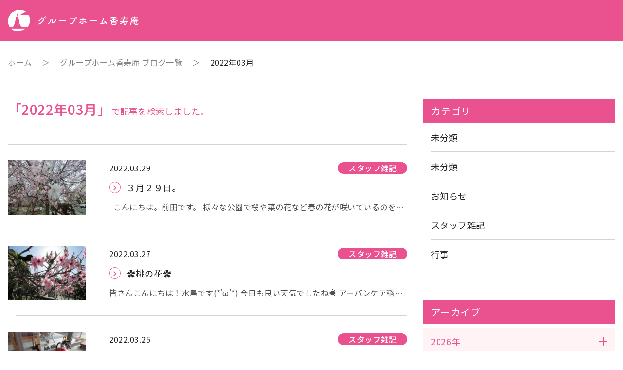

--- FILE ---
content_type: text/html; charset=UTF-8
request_url: https://yoshijukai.or.jp/kojuan/blog/?y=2022&mon=03
body_size: 10098
content:


<!DOCTYPE html>
<html lang="ja">
  <head>
          <!-- Global site tag (gtag.js) - Google Analytics -->
      <script async src="https://www.googletagmanager.com/gtag/js?id=G-Y1GGD60B6R"></script>
      <script>
        window.dataLayer = window.dataLayer || [];
        function gtag(){dataLayer.push(arguments);}
        gtag('js', new Date());

        gtag('config', 'G-Y1GGD60B6R');
      </script>
        
<meta property="og:site_name"   content="グループホーム香寿庵" />
<meta property="og:title"       content="グループホーム香寿庵" />
<meta property="og:description" content="認知症対応型共同生活介護を行っています。 要介護1から要介護3までの元気に歩かれる活動的な9名の方が入居されています。 アットホームな雰囲気の中で、のびのび生き生きと生活されています" />
<meta property="og:type"        content="website" />
<meta property="og:url"         content="https://yoshijukai.or.jp/kojuan/blog/" />
<meta property="og:image"       content="https://storage.googleapis.com/yoshijukai-storage/images/ogp_img.jpg" />
<meta property="og:locale"      content="ja_JP" />
    <meta charset="UTF-8">
    <meta http-equiv="X-UA-Compatible" content="IE=edge">
    <meta name="viewport" content="width=device-width, initial-scale=1">
    <title>グループホーム香寿庵 &raquo; ブログ一覧</title>
    <meta name="description" content="認知症対応型共同生活介護を行っています。 要介護1から要介護3までの元気に歩かれる活動的な9名の方が入居されています。 アットホームな雰囲気の中で、のびのび生き生きと生活されています">
    <link rel="profile" href="http://gmpg.org/xfn/11">
    <link href="https://fonts.googleapis.com/icon?family=Material+Icons%7CMaterial+Icons+Outlined" rel="stylesheet">
    <link href="https://use.fontawesome.com/releases/v5.11.0/css/all.css" rel="stylesheet">
    <link href="https://fonts.googleapis.com/css2?family=Noto+Sans+JP:wght@100;400;500;700&display=swap" rel="stylesheet">
    <link href="https://fonts.googleapis.com/css2?family=Roboto:wght@100;400;500;700&display=swap" rel="stylesheet">
    <link rel="shortcut icon" href="https://yoshijukai.or.jp/kojuan/wp-content/themes/yoshijukai_facility/assets/favicon.ico">
    <link rel="apple-touch-icon" href="https://yoshijukai.or.jp/kojuan/wp-content/themes/yoshijukai_facility/assets/images/apple-touch-icon.png">
    <link rel="icon" type="image/png" href="https://yoshijukai.or.jp/kojuan/wp-content/themes/yoshijukai_facility/assets/images/android-chrome-512x512.png">
        <link rel="stylesheet" href="https://yoshijukai.or.jp/kojuan/wp-content/themes/yoshijukai_facility/assets/css/bulma.min.css">
    <meta name='robots' content='max-image-preview:large' />
  <script>const AJAX_URL = 'https://yoshijukai.or.jp/wp-admin/admin-ajax.php';</script>
  <script>const FACILITY_LABEL = 'kojuan';</script>
<link rel='dns-prefetch' href='//ajax.googleapis.com' />
<script type="text/javascript">
/* <![CDATA[ */
window._wpemojiSettings = {"baseUrl":"https:\/\/s.w.org\/images\/core\/emoji\/15.0.3\/72x72\/","ext":".png","svgUrl":"https:\/\/s.w.org\/images\/core\/emoji\/15.0.3\/svg\/","svgExt":".svg","source":{"concatemoji":"https:\/\/yoshijukai.or.jp\/kojuan\/wp-includes\/js\/wp-emoji-release.min.js"}};
/*! This file is auto-generated */
!function(i,n){var o,s,e;function c(e){try{var t={supportTests:e,timestamp:(new Date).valueOf()};sessionStorage.setItem(o,JSON.stringify(t))}catch(e){}}function p(e,t,n){e.clearRect(0,0,e.canvas.width,e.canvas.height),e.fillText(t,0,0);var t=new Uint32Array(e.getImageData(0,0,e.canvas.width,e.canvas.height).data),r=(e.clearRect(0,0,e.canvas.width,e.canvas.height),e.fillText(n,0,0),new Uint32Array(e.getImageData(0,0,e.canvas.width,e.canvas.height).data));return t.every(function(e,t){return e===r[t]})}function u(e,t,n){switch(t){case"flag":return n(e,"\ud83c\udff3\ufe0f\u200d\u26a7\ufe0f","\ud83c\udff3\ufe0f\u200b\u26a7\ufe0f")?!1:!n(e,"\ud83c\uddfa\ud83c\uddf3","\ud83c\uddfa\u200b\ud83c\uddf3")&&!n(e,"\ud83c\udff4\udb40\udc67\udb40\udc62\udb40\udc65\udb40\udc6e\udb40\udc67\udb40\udc7f","\ud83c\udff4\u200b\udb40\udc67\u200b\udb40\udc62\u200b\udb40\udc65\u200b\udb40\udc6e\u200b\udb40\udc67\u200b\udb40\udc7f");case"emoji":return!n(e,"\ud83d\udc26\u200d\u2b1b","\ud83d\udc26\u200b\u2b1b")}return!1}function f(e,t,n){var r="undefined"!=typeof WorkerGlobalScope&&self instanceof WorkerGlobalScope?new OffscreenCanvas(300,150):i.createElement("canvas"),a=r.getContext("2d",{willReadFrequently:!0}),o=(a.textBaseline="top",a.font="600 32px Arial",{});return e.forEach(function(e){o[e]=t(a,e,n)}),o}function t(e){var t=i.createElement("script");t.src=e,t.defer=!0,i.head.appendChild(t)}"undefined"!=typeof Promise&&(o="wpEmojiSettingsSupports",s=["flag","emoji"],n.supports={everything:!0,everythingExceptFlag:!0},e=new Promise(function(e){i.addEventListener("DOMContentLoaded",e,{once:!0})}),new Promise(function(t){var n=function(){try{var e=JSON.parse(sessionStorage.getItem(o));if("object"==typeof e&&"number"==typeof e.timestamp&&(new Date).valueOf()<e.timestamp+604800&&"object"==typeof e.supportTests)return e.supportTests}catch(e){}return null}();if(!n){if("undefined"!=typeof Worker&&"undefined"!=typeof OffscreenCanvas&&"undefined"!=typeof URL&&URL.createObjectURL&&"undefined"!=typeof Blob)try{var e="postMessage("+f.toString()+"("+[JSON.stringify(s),u.toString(),p.toString()].join(",")+"));",r=new Blob([e],{type:"text/javascript"}),a=new Worker(URL.createObjectURL(r),{name:"wpTestEmojiSupports"});return void(a.onmessage=function(e){c(n=e.data),a.terminate(),t(n)})}catch(e){}c(n=f(s,u,p))}t(n)}).then(function(e){for(var t in e)n.supports[t]=e[t],n.supports.everything=n.supports.everything&&n.supports[t],"flag"!==t&&(n.supports.everythingExceptFlag=n.supports.everythingExceptFlag&&n.supports[t]);n.supports.everythingExceptFlag=n.supports.everythingExceptFlag&&!n.supports.flag,n.DOMReady=!1,n.readyCallback=function(){n.DOMReady=!0}}).then(function(){return e}).then(function(){var e;n.supports.everything||(n.readyCallback(),(e=n.source||{}).concatemoji?t(e.concatemoji):e.wpemoji&&e.twemoji&&(t(e.twemoji),t(e.wpemoji)))}))}((window,document),window._wpemojiSettings);
/* ]]> */
</script>
<style id='wp-emoji-styles-inline-css' type='text/css'>

	img.wp-smiley, img.emoji {
		display: inline !important;
		border: none !important;
		box-shadow: none !important;
		height: 1em !important;
		width: 1em !important;
		margin: 0 0.07em !important;
		vertical-align: -0.1em !important;
		background: none !important;
		padding: 0 !important;
	}
</style>
<link rel='stylesheet' id='wp-block-library-css' href='https://yoshijukai.or.jp/kojuan/wp-includes/css/dist/block-library/style.min.css' type='text/css' media='all' />
<style id='classic-theme-styles-inline-css' type='text/css'>
/*! This file is auto-generated */
.wp-block-button__link{color:#fff;background-color:#32373c;border-radius:9999px;box-shadow:none;text-decoration:none;padding:calc(.667em + 2px) calc(1.333em + 2px);font-size:1.125em}.wp-block-file__button{background:#32373c;color:#fff;text-decoration:none}
</style>
<style id='global-styles-inline-css' type='text/css'>
:root{--wp--preset--aspect-ratio--square: 1;--wp--preset--aspect-ratio--4-3: 4/3;--wp--preset--aspect-ratio--3-4: 3/4;--wp--preset--aspect-ratio--3-2: 3/2;--wp--preset--aspect-ratio--2-3: 2/3;--wp--preset--aspect-ratio--16-9: 16/9;--wp--preset--aspect-ratio--9-16: 9/16;--wp--preset--color--black: #000000;--wp--preset--color--cyan-bluish-gray: #abb8c3;--wp--preset--color--white: #ffffff;--wp--preset--color--pale-pink: #f78da7;--wp--preset--color--vivid-red: #cf2e2e;--wp--preset--color--luminous-vivid-orange: #ff6900;--wp--preset--color--luminous-vivid-amber: #fcb900;--wp--preset--color--light-green-cyan: #7bdcb5;--wp--preset--color--vivid-green-cyan: #00d084;--wp--preset--color--pale-cyan-blue: #8ed1fc;--wp--preset--color--vivid-cyan-blue: #0693e3;--wp--preset--color--vivid-purple: #9b51e0;--wp--preset--gradient--vivid-cyan-blue-to-vivid-purple: linear-gradient(135deg,rgba(6,147,227,1) 0%,rgb(155,81,224) 100%);--wp--preset--gradient--light-green-cyan-to-vivid-green-cyan: linear-gradient(135deg,rgb(122,220,180) 0%,rgb(0,208,130) 100%);--wp--preset--gradient--luminous-vivid-amber-to-luminous-vivid-orange: linear-gradient(135deg,rgba(252,185,0,1) 0%,rgba(255,105,0,1) 100%);--wp--preset--gradient--luminous-vivid-orange-to-vivid-red: linear-gradient(135deg,rgba(255,105,0,1) 0%,rgb(207,46,46) 100%);--wp--preset--gradient--very-light-gray-to-cyan-bluish-gray: linear-gradient(135deg,rgb(238,238,238) 0%,rgb(169,184,195) 100%);--wp--preset--gradient--cool-to-warm-spectrum: linear-gradient(135deg,rgb(74,234,220) 0%,rgb(151,120,209) 20%,rgb(207,42,186) 40%,rgb(238,44,130) 60%,rgb(251,105,98) 80%,rgb(254,248,76) 100%);--wp--preset--gradient--blush-light-purple: linear-gradient(135deg,rgb(255,206,236) 0%,rgb(152,150,240) 100%);--wp--preset--gradient--blush-bordeaux: linear-gradient(135deg,rgb(254,205,165) 0%,rgb(254,45,45) 50%,rgb(107,0,62) 100%);--wp--preset--gradient--luminous-dusk: linear-gradient(135deg,rgb(255,203,112) 0%,rgb(199,81,192) 50%,rgb(65,88,208) 100%);--wp--preset--gradient--pale-ocean: linear-gradient(135deg,rgb(255,245,203) 0%,rgb(182,227,212) 50%,rgb(51,167,181) 100%);--wp--preset--gradient--electric-grass: linear-gradient(135deg,rgb(202,248,128) 0%,rgb(113,206,126) 100%);--wp--preset--gradient--midnight: linear-gradient(135deg,rgb(2,3,129) 0%,rgb(40,116,252) 100%);--wp--preset--font-size--small: 13px;--wp--preset--font-size--medium: 20px;--wp--preset--font-size--large: 36px;--wp--preset--font-size--x-large: 42px;--wp--preset--spacing--20: 0.44rem;--wp--preset--spacing--30: 0.67rem;--wp--preset--spacing--40: 1rem;--wp--preset--spacing--50: 1.5rem;--wp--preset--spacing--60: 2.25rem;--wp--preset--spacing--70: 3.38rem;--wp--preset--spacing--80: 5.06rem;--wp--preset--shadow--natural: 6px 6px 9px rgba(0, 0, 0, 0.2);--wp--preset--shadow--deep: 12px 12px 50px rgba(0, 0, 0, 0.4);--wp--preset--shadow--sharp: 6px 6px 0px rgba(0, 0, 0, 0.2);--wp--preset--shadow--outlined: 6px 6px 0px -3px rgba(255, 255, 255, 1), 6px 6px rgba(0, 0, 0, 1);--wp--preset--shadow--crisp: 6px 6px 0px rgba(0, 0, 0, 1);}:where(.is-layout-flex){gap: 0.5em;}:where(.is-layout-grid){gap: 0.5em;}body .is-layout-flex{display: flex;}.is-layout-flex{flex-wrap: wrap;align-items: center;}.is-layout-flex > :is(*, div){margin: 0;}body .is-layout-grid{display: grid;}.is-layout-grid > :is(*, div){margin: 0;}:where(.wp-block-columns.is-layout-flex){gap: 2em;}:where(.wp-block-columns.is-layout-grid){gap: 2em;}:where(.wp-block-post-template.is-layout-flex){gap: 1.25em;}:where(.wp-block-post-template.is-layout-grid){gap: 1.25em;}.has-black-color{color: var(--wp--preset--color--black) !important;}.has-cyan-bluish-gray-color{color: var(--wp--preset--color--cyan-bluish-gray) !important;}.has-white-color{color: var(--wp--preset--color--white) !important;}.has-pale-pink-color{color: var(--wp--preset--color--pale-pink) !important;}.has-vivid-red-color{color: var(--wp--preset--color--vivid-red) !important;}.has-luminous-vivid-orange-color{color: var(--wp--preset--color--luminous-vivid-orange) !important;}.has-luminous-vivid-amber-color{color: var(--wp--preset--color--luminous-vivid-amber) !important;}.has-light-green-cyan-color{color: var(--wp--preset--color--light-green-cyan) !important;}.has-vivid-green-cyan-color{color: var(--wp--preset--color--vivid-green-cyan) !important;}.has-pale-cyan-blue-color{color: var(--wp--preset--color--pale-cyan-blue) !important;}.has-vivid-cyan-blue-color{color: var(--wp--preset--color--vivid-cyan-blue) !important;}.has-vivid-purple-color{color: var(--wp--preset--color--vivid-purple) !important;}.has-black-background-color{background-color: var(--wp--preset--color--black) !important;}.has-cyan-bluish-gray-background-color{background-color: var(--wp--preset--color--cyan-bluish-gray) !important;}.has-white-background-color{background-color: var(--wp--preset--color--white) !important;}.has-pale-pink-background-color{background-color: var(--wp--preset--color--pale-pink) !important;}.has-vivid-red-background-color{background-color: var(--wp--preset--color--vivid-red) !important;}.has-luminous-vivid-orange-background-color{background-color: var(--wp--preset--color--luminous-vivid-orange) !important;}.has-luminous-vivid-amber-background-color{background-color: var(--wp--preset--color--luminous-vivid-amber) !important;}.has-light-green-cyan-background-color{background-color: var(--wp--preset--color--light-green-cyan) !important;}.has-vivid-green-cyan-background-color{background-color: var(--wp--preset--color--vivid-green-cyan) !important;}.has-pale-cyan-blue-background-color{background-color: var(--wp--preset--color--pale-cyan-blue) !important;}.has-vivid-cyan-blue-background-color{background-color: var(--wp--preset--color--vivid-cyan-blue) !important;}.has-vivid-purple-background-color{background-color: var(--wp--preset--color--vivid-purple) !important;}.has-black-border-color{border-color: var(--wp--preset--color--black) !important;}.has-cyan-bluish-gray-border-color{border-color: var(--wp--preset--color--cyan-bluish-gray) !important;}.has-white-border-color{border-color: var(--wp--preset--color--white) !important;}.has-pale-pink-border-color{border-color: var(--wp--preset--color--pale-pink) !important;}.has-vivid-red-border-color{border-color: var(--wp--preset--color--vivid-red) !important;}.has-luminous-vivid-orange-border-color{border-color: var(--wp--preset--color--luminous-vivid-orange) !important;}.has-luminous-vivid-amber-border-color{border-color: var(--wp--preset--color--luminous-vivid-amber) !important;}.has-light-green-cyan-border-color{border-color: var(--wp--preset--color--light-green-cyan) !important;}.has-vivid-green-cyan-border-color{border-color: var(--wp--preset--color--vivid-green-cyan) !important;}.has-pale-cyan-blue-border-color{border-color: var(--wp--preset--color--pale-cyan-blue) !important;}.has-vivid-cyan-blue-border-color{border-color: var(--wp--preset--color--vivid-cyan-blue) !important;}.has-vivid-purple-border-color{border-color: var(--wp--preset--color--vivid-purple) !important;}.has-vivid-cyan-blue-to-vivid-purple-gradient-background{background: var(--wp--preset--gradient--vivid-cyan-blue-to-vivid-purple) !important;}.has-light-green-cyan-to-vivid-green-cyan-gradient-background{background: var(--wp--preset--gradient--light-green-cyan-to-vivid-green-cyan) !important;}.has-luminous-vivid-amber-to-luminous-vivid-orange-gradient-background{background: var(--wp--preset--gradient--luminous-vivid-amber-to-luminous-vivid-orange) !important;}.has-luminous-vivid-orange-to-vivid-red-gradient-background{background: var(--wp--preset--gradient--luminous-vivid-orange-to-vivid-red) !important;}.has-very-light-gray-to-cyan-bluish-gray-gradient-background{background: var(--wp--preset--gradient--very-light-gray-to-cyan-bluish-gray) !important;}.has-cool-to-warm-spectrum-gradient-background{background: var(--wp--preset--gradient--cool-to-warm-spectrum) !important;}.has-blush-light-purple-gradient-background{background: var(--wp--preset--gradient--blush-light-purple) !important;}.has-blush-bordeaux-gradient-background{background: var(--wp--preset--gradient--blush-bordeaux) !important;}.has-luminous-dusk-gradient-background{background: var(--wp--preset--gradient--luminous-dusk) !important;}.has-pale-ocean-gradient-background{background: var(--wp--preset--gradient--pale-ocean) !important;}.has-electric-grass-gradient-background{background: var(--wp--preset--gradient--electric-grass) !important;}.has-midnight-gradient-background{background: var(--wp--preset--gradient--midnight) !important;}.has-small-font-size{font-size: var(--wp--preset--font-size--small) !important;}.has-medium-font-size{font-size: var(--wp--preset--font-size--medium) !important;}.has-large-font-size{font-size: var(--wp--preset--font-size--large) !important;}.has-x-large-font-size{font-size: var(--wp--preset--font-size--x-large) !important;}
:where(.wp-block-post-template.is-layout-flex){gap: 1.25em;}:where(.wp-block-post-template.is-layout-grid){gap: 1.25em;}
:where(.wp-block-columns.is-layout-flex){gap: 2em;}:where(.wp-block-columns.is-layout-grid){gap: 2em;}
:root :where(.wp-block-pullquote){font-size: 1.5em;line-height: 1.6;}
</style>
<link rel='stylesheet' id='contact-form-7-css' href='https://yoshijukai.or.jp/kojuan/wp-content/plugins/contact-form-7/includes/css/styles.css?ver=5.9.8' type='text/css' media='all' />
<link rel='stylesheet' id='cf7msm_styles-css' href='https://yoshijukai.or.jp/kojuan/wp-content/plugins/contact-form-7-multi-step-module/resources/cf7msm.css?ver=4.4.2' type='text/css' media='all' />
<link rel='stylesheet' id='top-page-style-css' href='https://yoshijukai.or.jp/kojuan/wp-content/themes/yoshijukai_facility/style.css?ver=1.0.3' type='text/css' media='all' />
<link rel='stylesheet' id='this-page-style-css' href='https://yoshijukai.or.jp/kojuan/wp-content/themes/yoshijukai_facility/css/page-blog.css?ver=1.0.3' type='text/css' media='all' />
<link rel='stylesheet' id='cf7cf-style-css' href='https://yoshijukai.or.jp/kojuan/wp-content/plugins/cf7-conditional-fields/style.css?ver=2.5' type='text/css' media='all' />
<script type="text/javascript" src="//ajax.googleapis.com/ajax/libs/jquery/3.4.1/jquery.min.js" id="jquery-js"></script>
<link rel="EditURI" type="application/rsd+xml" title="RSD" href="https://yoshijukai.or.jp/kojuan/xmlrpc.php?rsd" />

<link rel="canonical" href="https://yoshijukai.or.jp/kojuan/blog/" />
<link rel='shortlink' href='https://yoshijukai.or.jp/kojuan/?p=22' />
<link rel="alternate" title="oEmbed (JSON)" type="application/json+oembed" href="https://yoshijukai.or.jp/kojuan/wp-json/oembed/1.0/embed?url=https%3A%2F%2Fyoshijukai.or.jp%2Fkojuan%2Fblog%2F" />
<link rel="alternate" title="oEmbed (XML)" type="text/xml+oembed" href="https://yoshijukai.or.jp/kojuan/wp-json/oembed/1.0/embed?url=https%3A%2F%2Fyoshijukai.or.jp%2Fkojuan%2Fblog%2F&#038;format=xml" />
  </head>

  <body>
        <header>
      <div id="header__contents">
        <a href="https://yoshijukai.or.jp/kojuan" id="header__title">
          <img src="https://yoshijukai.or.jp/kojuan/wp-content/themes/yoshijukai_facility/assets/images/kojuan_logo.png" alt="kojuan-logo">
        </a>
        <div id="pc-header__right-contents">
                  </div>
        <div id="sp-header__right-contents">
          <div id="sp-header__menu-button">
            <i class="material-icons-outlined">menu</i>
            <p class="medium">メニュー</p>
          </div>
        </div>
      </div>
      <div id="sp-header__navigation-field">
        <i class="material-icons-outlined sp-header__navigation-clear">clear</i>
        <a href="https://yoshijukai.or.jp/kojuan" id="sp-header__title">
          <img src="https://yoshijukai.or.jp/kojuan/wp-content/themes/yoshijukai_facility/assets/images/kojuan_logo.png" alt="kojuan-logo">
        </a>
        <div id="sp-header-navigation">
          
<ul>
  <li><a href="https://yoshijukai.or.jp/kojuan">ホーム</a></li>
  <li class="scroll"><a href="https://yoshijukai.or.jp/kojuan/#news">ニュース</a></li>
  <li class="scroll"><a href="https://yoshijukai.or.jp/kojuan/#service">事業紹介</a></li>
  <li class="scroll"><a href="https://yoshijukai.or.jp/kojuan/#activities">私たちの取り組み</a></li>
  <li><a href="https://yoshijukai.or.jp/kojuan/blog/" class="link-icon">ブログ一覧</a></li>
  <li>
    <p>お問い合わせ</p>
          <div id="header-navigation__contact--annotation">
        <span>お問い合わせはお電話にて受付しております。</span>
        <span><a href="tel:0667488008">06-6748-8008</a>（平日 09:00~17:30）</span>
      </div>
      </li>
</ul>
        </div>
      </div>
    </header>
        <main>

<div class="origin-container">
  
<div id="breadcrumb">
            <a href="https://yoshijukai.or.jp/kojuan" class="breadcrumb__item">ホーム</a>
      <span class="breadcrumb__item--connect">　＞　</span>
                <a href="https://yoshijukai.or.jp/kojuan/blog/" class="breadcrumb__item">グループホーム香寿庵 ブログ一覧</a>
      <span class="breadcrumb__item--connect">　＞　</span>
                <p class="breadcrumb__last-item">2022年03月</p>
      </div>  <div class="columns is-variable is-4 page-layout">
    <div id="blog__list" class="column is-8-desktop">
              <p class="narrowed-down__text">
          <span>「2022年03月」</span>で記事を検索しました。
        </p>
                    <div class="table-layout pc">
                      <div class="table-layout__item">
              <a href="https://yoshijukai.or.jp/kojuan/blog/2022/03/29/%ef%bc%93%e6%9c%88%ef%bc%92%ef%bc%99%e6%97%a5%e3%80%82/?y=2022&mon=03" class="table-layout__item--caption">
                                  <img src="https://yoshijukai.or.jp/kojuan/wp-content/uploads/sites/4/2022/03/IMG05845-scaled-e1648507135557.jpg" alt="ブログ投稿画像">
                              </a>
              <div class="table-layout__item--content">
                <div class="post__item--label">
                  <p class="post__item--date">2022.03.29</p>
                                      <a href="https://yoshijukai.or.jp/kojuan/blog/?category=6" class="post__item--category medium">
                      スタッフ雑記                    </a>
                                  </div>
                <a href="https://yoshijukai.or.jp/kojuan/blog/2022/03/29/%ef%bc%93%e6%9c%88%ef%bc%92%ef%bc%99%e6%97%a5%e3%80%82/?y=2022&mon=03" class="post__item--title">３月２９日。</a>
                <a href="https://yoshijukai.or.jp/kojuan/blog/2022/03/29/%ef%bc%93%e6%9c%88%ef%bc%92%ef%bc%99%e6%97%a5%e3%80%82/?y=2022&mon=03" class="post__item--body">&nbsp;
こんにちは。前田です。
様々な公園で桜や菜の花など春の花が咲いているのを見られるようになり、華やかな彩りの風景に少し心が踊ります。
さて、最近のご利用者様の様子をお届けします。
&nbsp;
＋＋
&nbsp;








&nbsp;
＋＋
&nbsp;
それでは、今日はこの辺りで。
グループホーム香寿庵　前田
&nbsp;
&nbsp;</a>
              </div>
            </div>
                      <div class="table-layout__item">
              <a href="https://yoshijukai.or.jp/kojuan/blog/2022/03/27/%e2%9c%bf%e6%a1%83%e3%81%ae%e8%8a%b1%e2%9c%bf/?y=2022&mon=03" class="table-layout__item--caption">
                                  <img src="https://yoshijukai.or.jp/kojuan/wp-content/uploads/sites/4/2022/03/IMG_00261-1-scaled-e1648366747390.jpg" alt="ブログ投稿画像">
                              </a>
              <div class="table-layout__item--content">
                <div class="post__item--label">
                  <p class="post__item--date">2022.03.27</p>
                                      <a href="https://yoshijukai.or.jp/kojuan/blog/?category=6" class="post__item--category medium">
                      スタッフ雑記                    </a>
                                  </div>
                <a href="https://yoshijukai.or.jp/kojuan/blog/2022/03/27/%e2%9c%bf%e6%a1%83%e3%81%ae%e8%8a%b1%e2%9c%bf/?y=2022&mon=03" class="post__item--title">✿桃の花✿</a>
                <a href="https://yoshijukai.or.jp/kojuan/blog/2022/03/27/%e2%9c%bf%e6%a1%83%e3%81%ae%e8%8a%b1%e2%9c%bf/?y=2022&mon=03" class="post__item--body">皆さんこんにちは！水島です(*&#8217;ω&#8217;*)
今日も良い天気でしたね☀
アーバンケア稲田敷地内にある桃の花がとても綺麗に咲いていましたので少しだけ見に行きました(*´▽｀*)






「綺麗ね」「嬉しいわ」「やっぱり外にでると違うね」と言う声がありました😄
ほんの少し時間でしたがとても喜ばれていました☆
では今日はここまで。
グループホーム香寿庵：水島</a>
              </div>
            </div>
                      <div class="table-layout__item">
              <a href="https://yoshijukai.or.jp/kojuan/blog/2022/03/25/%e6%b6%88%e9%98%b2%e8%a8%93%e7%b7%b4%ef%bc%8f%ef%bc%93%e6%9c%8825%e6%97%a5%e6%95%a3%e6%ad%a9/?y=2022&mon=03" class="table-layout__item--caption">
                                  <img src="https://yoshijukai.or.jp/kojuan/wp-content/uploads/sites/4/2022/03/IMG_00011-1-scaled-e1648195038496.jpg" alt="ブログ投稿画像">
                              </a>
              <div class="table-layout__item--content">
                <div class="post__item--label">
                  <p class="post__item--date">2022.03.25</p>
                                      <a href="https://yoshijukai.or.jp/kojuan/blog/?category=6" class="post__item--category medium">
                      スタッフ雑記                    </a>
                                  </div>
                <a href="https://yoshijukai.or.jp/kojuan/blog/2022/03/25/%e6%b6%88%e9%98%b2%e8%a8%93%e7%b7%b4%ef%bc%8f%ef%bc%93%e6%9c%8825%e6%97%a5%e6%95%a3%e6%ad%a9/?y=2022&mon=03" class="post__item--title">消防訓練／３月25日散歩</a>
                <a href="https://yoshijukai.or.jp/kojuan/blog/2022/03/25/%e6%b6%88%e9%98%b2%e8%a8%93%e7%b7%b4%ef%bc%8f%ef%bc%93%e6%9c%8825%e6%97%a5%e6%95%a3%e6%ad%a9/?y=2022&mon=03" class="post__item--body">皆さんこんにちは！水島です(*&#8217;ω&#8217;*)
今日はとても暖かい１日ですね(^^♪
24日にアーバンケア稲田合同で消火器訓練実施いたしました‼



消防訓練は年2回実施しております！消火器の使用方法からご利用者様の避難場所を再度確認致しました！
・・・・・・・・・・・・・・・・・・・・・・・・・・・・・・・・・・・・・・・・・・・・・・・・・・・
今日は暖かかったので希望される方のみ敷地内ですが外にでました☺




少しの時間でしたが外に出たことによって「やっぱり気分が違うね」と仰られていました😄✨


皆さん穏やかにすごされております(^_-)-☆
では今日はここまで。
グループホーム香寿庵：水島</a>
              </div>
            </div>
                      <div class="table-layout__item">
              <a href="https://yoshijukai.or.jp/kojuan/blog/2022/03/24/%e3%80%8c%e9%a3%9f%e3%83%ac%e3%82%af%e3%80%8d%e3%81%a7%e3%80%8c%e3%81%99%e3%81%8d%e3%82%84%e3%81%8d%e9%8d%8b%e3%80%8d%e3%82%92%e3%81%84%e3%81%9f%e3%81%a0%e3%81%8d%e3%81%be%e3%81%97%e3%81%9f%e3%80%82/?y=2022&mon=03" class="table-layout__item--caption">
                                  <img src="https://yoshijukai.or.jp/kojuan/wp-content/uploads/sites/4/2022/03/IMG_0077-scaled-e1648029191653.jpg" alt="ブログ投稿画像">
                              </a>
              <div class="table-layout__item--content">
                <div class="post__item--label">
                  <p class="post__item--date">2022.03.24</p>
                                      <a href="https://yoshijukai.or.jp/kojuan/blog/?category=6" class="post__item--category medium">
                      スタッフ雑記                    </a>
                                  </div>
                <a href="https://yoshijukai.or.jp/kojuan/blog/2022/03/24/%e3%80%8c%e9%a3%9f%e3%83%ac%e3%82%af%e3%80%8d%e3%81%a7%e3%80%8c%e3%81%99%e3%81%8d%e3%82%84%e3%81%8d%e9%8d%8b%e3%80%8d%e3%82%92%e3%81%84%e3%81%9f%e3%81%a0%e3%81%8d%e3%81%be%e3%81%97%e3%81%9f%e3%80%82/?y=2022&mon=03" class="post__item--title">「食レク」で「すきやき鍋」をいただきました。</a>
                <a href="https://yoshijukai.or.jp/kojuan/blog/2022/03/24/%e3%80%8c%e9%a3%9f%e3%83%ac%e3%82%af%e3%80%8d%e3%81%a7%e3%80%8c%e3%81%99%e3%81%8d%e3%82%84%e3%81%8d%e9%8d%8b%e3%80%8d%e3%82%92%e3%81%84%e3%81%9f%e3%81%a0%e3%81%8d%e3%81%be%e3%81%97%e3%81%9f%e3%80%82/?y=2022&mon=03" class="post__item--body">こんにちは。前田です。
３月２３日（水）の昼食に、食レクをしました。
この日の献立は「おにぎり」「すきやき鍋」「レンコンサラダ」「みかんゼリー」でした。
&nbsp;


&nbsp;
小鉢の「レンコンサラダ」をご利用者様に盛り付けて頂きました。
「すきやき鍋」の中には白菜をはじめとしたお野菜がたくさん入っており、皆様「美味しい！」とおかわりされる方もいらっしゃいました。
&nbsp;




&nbsp;
皆様がきれいに召し上がられた食事のあと休憩を挟み、午後のレクリエーションで「おじゃみ投げ」をしました。
おじゃみを投げて、カゴの中に入れるゲームです。
皆様とても真剣に楽しまれていました。
&nbsp;


&nbsp;
それでは、今日はこの辺りで。
グループホーム香寿庵　前田</a>
              </div>
            </div>
                      <div class="table-layout__item">
              <a href="https://yoshijukai.or.jp/kojuan/blog/2022/03/22/%e4%bb%8a%e6%97%a5%e3%81%ae%e6%97%a5%e5%b8%b8%e2%98%86/?y=2022&mon=03" class="table-layout__item--caption">
                                  <img src="https://yoshijukai.or.jp/kojuan/wp-content/uploads/sites/4/2022/03/IMG_00711-scaled-e1647759924535.jpg" alt="ブログ投稿画像">
                              </a>
              <div class="table-layout__item--content">
                <div class="post__item--label">
                  <p class="post__item--date">2022.03.22</p>
                                      <a href="https://yoshijukai.or.jp/kojuan/blog/?category=6" class="post__item--category medium">
                      スタッフ雑記                    </a>
                                  </div>
                <a href="https://yoshijukai.or.jp/kojuan/blog/2022/03/22/%e4%bb%8a%e6%97%a5%e3%81%ae%e6%97%a5%e5%b8%b8%e2%98%86/?y=2022&mon=03" class="post__item--title">今日の日常☆</a>
                <a href="https://yoshijukai.or.jp/kojuan/blog/2022/03/22/%e4%bb%8a%e6%97%a5%e3%81%ae%e6%97%a5%e5%b8%b8%e2%98%86/?y=2022&mon=03" class="post__item--body">皆さんこんにちは！水島です(*&#8217;ω&#8217;*)
最近、雨が降ったり曇りが続いたり晴れたりと気候が日々違いますが、これが過ぎると春が本格的にくるんだなぁ~と感じますね☺
では少しですがご利用者様の様子です(*´▽｀*)









皆さんよく身体を動かし家事をし過ごされています(^_-)-☆
では今日はここまで。
グループホーム香寿庵：水島
&nbsp;</a>
              </div>
            </div>
                      <div class="table-layout__item">
              <a href="https://yoshijukai.or.jp/kojuan/blog/2022/03/20/%e6%9c%9d%e9%a3%9f%e3%81%ae%e3%81%8a%e4%be%9b%e3%80%82/?y=2022&mon=03" class="table-layout__item--caption">
                                  <img src="https://yoshijukai.or.jp/kojuan/wp-content/uploads/sites/4/2022/03/IMG05809-scaled-e1647547818557.jpg" alt="ブログ投稿画像">
                              </a>
              <div class="table-layout__item--content">
                <div class="post__item--label">
                  <p class="post__item--date">2022.03.20</p>
                                      <a href="https://yoshijukai.or.jp/kojuan/blog/?category=6" class="post__item--category medium">
                      スタッフ雑記                    </a>
                                  </div>
                <a href="https://yoshijukai.or.jp/kojuan/blog/2022/03/20/%e6%9c%9d%e9%a3%9f%e3%81%ae%e3%81%8a%e4%be%9b%e3%80%82/?y=2022&mon=03" class="post__item--title">朝食のお供。</a>
                <a href="https://yoshijukai.or.jp/kojuan/blog/2022/03/20/%e6%9c%9d%e9%a3%9f%e3%81%ae%e3%81%8a%e4%be%9b%e3%80%82/?y=2022&mon=03" class="post__item--body">こんにちは。前田です。
先日収穫したばかりの大根を調理して、朝食のお供に提供しました。
&nbsp;

&nbsp;
刻んだ大根を油で炒め、中華だしと醤油で味付けしました。
&nbsp;

&nbsp;
皆様からは「美味しい😋🍴💕」と好評価をいただき、残さずキレイに召し上がられていました。
それでは、今日はこの辺りで。
グループホーム香寿庵　前田</a>
              </div>
            </div>
                      <div class="table-layout__item">
              <a href="https://yoshijukai.or.jp/kojuan/blog/2022/03/17/%e5%a4%a7%e6%a0%b9%e5%8f%8e%e7%a9%ab%e2%9c%8c%e2%9c%a8/?y=2022&mon=03" class="table-layout__item--caption">
                                  <img src="https://yoshijukai.or.jp/kojuan/wp-content/uploads/sites/4/2022/03/IMG_00621-scaled-e1647502356208.jpg" alt="ブログ投稿画像">
                              </a>
              <div class="table-layout__item--content">
                <div class="post__item--label">
                  <p class="post__item--date">2022.03.17</p>
                                      <a href="https://yoshijukai.or.jp/kojuan/blog/?category=6" class="post__item--category medium">
                      スタッフ雑記                    </a>
                                  </div>
                <a href="https://yoshijukai.or.jp/kojuan/blog/2022/03/17/%e5%a4%a7%e6%a0%b9%e5%8f%8e%e7%a9%ab%e2%9c%8c%e2%9c%a8/?y=2022&mon=03" class="post__item--title">大根収穫✌✨</a>
                <a href="https://yoshijukai.or.jp/kojuan/blog/2022/03/17/%e5%a4%a7%e6%a0%b9%e5%8f%8e%e7%a9%ab%e2%9c%8c%e2%9c%a8/?y=2022&mon=03" class="post__item--body">皆さんこんにちは！水島です(*&#8217;ω&#8217;*)
以前植えた大根を今日収穫致しました‼






大きさは１０㎝程の可愛い大根です😄
収穫に参加されなかったご利用者様にも見て頂きました！




皆さん手にとり「かわいい大根やね」と仰られていました☆
また野菜を植えますのでお楽しみに~😆
では今日はここまで。
グループホーム香寿庵：水島</a>
              </div>
            </div>
                      <div class="table-layout__item">
              <a href="https://yoshijukai.or.jp/kojuan/blog/2022/03/16/%ef%bc%93%e6%9c%8816%e6%97%a5%e3%81%ae%e3%81%94%e5%88%a9%e7%94%a8%e8%80%85%e6%a7%98%e3%80%82/?y=2022&mon=03" class="table-layout__item--caption">
                                  <img src="https://yoshijukai.or.jp/kojuan/wp-content/uploads/sites/4/2022/03/IMG05796-scaled-e1646961078762.jpg" alt="ブログ投稿画像">
                              </a>
              <div class="table-layout__item--content">
                <div class="post__item--label">
                  <p class="post__item--date">2022.03.16</p>
                                      <a href="https://yoshijukai.or.jp/kojuan/blog/?category=6" class="post__item--category medium">
                      スタッフ雑記                    </a>
                                  </div>
                <a href="https://yoshijukai.or.jp/kojuan/blog/2022/03/16/%ef%bc%93%e6%9c%8816%e6%97%a5%e3%81%ae%e3%81%94%e5%88%a9%e7%94%a8%e8%80%85%e6%a7%98%e3%80%82/?y=2022&mon=03" class="post__item--title">３月16日のご利用者様。</a>
                <a href="https://yoshijukai.or.jp/kojuan/blog/2022/03/16/%ef%bc%93%e6%9c%8816%e6%97%a5%e3%81%ae%e3%81%94%e5%88%a9%e7%94%a8%e8%80%85%e6%a7%98%e3%80%82/?y=2022&mon=03" class="post__item--body">こんにちは。前田です。
最近は彼方此方に桃色の花が咲いており、暖かな日中に春を感じる今日この頃、皆様はいかがお過ごしでしょうか。
本日も些少ですが、ご利用者様の様子をお届けします。
&nbsp;
＋＋
&nbsp;
暖かな陽射しの中、外の空気を吸いに散歩へ行きました。
歩き疲れ、少し座って休憩。
その時に小さな春を見つけました。




一輪の水仙の花を一生懸命見ていました。
今日のレクリエーションはみんなで歌を歌いました。

他の日には、しりとりをした事もあります。


&nbsp;
それでは、今日はこの辺りで。
グループホーム香寿庵　前田
&nbsp;</a>
              </div>
            </div>
                      <div class="table-layout__item">
              <a href="https://yoshijukai.or.jp/kojuan/blog/2022/03/13/%e4%bd%93%e6%93%8d%f0%9f%8f%83%e2%80%8d%e2%99%80%ef%b8%8f/?y=2022&mon=03" class="table-layout__item--caption">
                                  <img src="https://yoshijukai.or.jp/kojuan/wp-content/uploads/sites/4/2022/03/IMG_00421-scaled-e1647155062252.jpg" alt="ブログ投稿画像">
                              </a>
              <div class="table-layout__item--content">
                <div class="post__item--label">
                  <p class="post__item--date">2022.03.13</p>
                                      <a href="https://yoshijukai.or.jp/kojuan/blog/?category=6" class="post__item--category medium">
                      スタッフ雑記                    </a>
                                  </div>
                <a href="https://yoshijukai.or.jp/kojuan/blog/2022/03/13/%e4%bd%93%e6%93%8d%f0%9f%8f%83%e2%80%8d%e2%99%80%ef%b8%8f/?y=2022&mon=03" class="post__item--title">体操🏃‍♀️</a>
                <a href="https://yoshijukai.or.jp/kojuan/blog/2022/03/13/%e4%bd%93%e6%93%8d%f0%9f%8f%83%e2%80%8d%e2%99%80%ef%b8%8f/?y=2022&mon=03" class="post__item--body">皆さんこんにちは！水島(*&#8217;ω&#8217;*)
毎日体操しておりますが、昼食前に口腔体操とYouTubeの体操を行いました☺
「難しいなー」と言いながら体操をされてました!(^^)!

&nbsp;




家事の様子です😊



手際よく昼食の準備をされてましたよ✨
では今日はここまで。
グループホーム香寿庵：水島</a>
              </div>
            </div>
                      <div class="table-layout__item">
              <a href="https://yoshijukai.or.jp/kojuan/blog/2022/03/10/3%e6%9c%8810%e6%97%a5/?y=2022&mon=03" class="table-layout__item--caption">
                                  <img src="https://yoshijukai.or.jp/kojuan/wp-content/uploads/sites/4/2022/02/IMG057471-scaled-e1645893881259.jpg" alt="ブログ投稿画像">
                              </a>
              <div class="table-layout__item--content">
                <div class="post__item--label">
                  <p class="post__item--date">2022.03.10</p>
                                      <a href="https://yoshijukai.or.jp/kojuan/blog/?category=6" class="post__item--category medium">
                      スタッフ雑記                    </a>
                                  </div>
                <a href="https://yoshijukai.or.jp/kojuan/blog/2022/03/10/3%e6%9c%8810%e6%97%a5/?y=2022&mon=03" class="post__item--title">3月10日</a>
                <a href="https://yoshijukai.or.jp/kojuan/blog/2022/03/10/3%e6%9c%8810%e6%97%a5/?y=2022&mon=03" class="post__item--body">皆さんこんにちは！水島です(*&#8217;ω&#8217;*)
今日は暖かい１日でしたね(^^♪
皆様のご様子です！


午前・午後と体操を行っておりのびのびとされてましたよ(*&#8217;ω&#8217;*)
では今日はここまで。
グループホーム香寿庵：水島</a>
              </div>
            </div>
                  </div>
        <div class="table-layout sp">
                      <div class="table-layout__item">
              <a href="https://yoshijukai.or.jp/kojuan/blog/2022/03/29/%ef%bc%93%e6%9c%88%ef%bc%92%ef%bc%99%e6%97%a5%e3%80%82/?y=2022&mon=03" class="table-layout__item--caption">
                                  <img src="https://yoshijukai.or.jp/kojuan/wp-content/uploads/sites/4/2022/03/IMG05845-scaled-e1648507135557.jpg" alt="ブログ投稿画像">
                              </a>
              <div class="table-layout__item--content">
                <div class="post__item--label">
                  <p class="post__item--date">2022.03.29</p>
                                      <a href="https://yoshijukai.or.jp/kojuan/blog/?category=6" class="post__item--category medium">
                      スタッフ雑記                    </a>
                                  </div>
                <a href="https://yoshijukai.or.jp/kojuan/blog/2022/03/29/%ef%bc%93%e6%9c%88%ef%bc%92%ef%bc%99%e6%97%a5%e3%80%82/?y=2022&mon=03" class="post__item--title">３月２９日。</a>
              </div>
              <a href="https://yoshijukai.or.jp/kojuan/blog/2022/03/29/%ef%bc%93%e6%9c%88%ef%bc%92%ef%bc%99%e6%97%a5%e3%80%82/?y=2022&mon=03" class="post__item--body">&nbsp;
こんにちは。前田です。
様々な公園で桜や菜の花など春の花が咲いているのを見られるようになり、華やかな彩りの風景に少し心が踊ります。
さて、最近のご利用者様の様子をお届けします。
&nbsp;
＋＋
&nbsp;








&nbsp;
＋＋
&nbsp;
それでは、今日はこの辺りで。
グループホーム香寿庵　前田
&nbsp;
&nbsp;</a>
            </div>
                      <div class="table-layout__item">
              <a href="https://yoshijukai.or.jp/kojuan/blog/2022/03/27/%e2%9c%bf%e6%a1%83%e3%81%ae%e8%8a%b1%e2%9c%bf/?y=2022&mon=03" class="table-layout__item--caption">
                                  <img src="https://yoshijukai.or.jp/kojuan/wp-content/uploads/sites/4/2022/03/IMG_00261-1-scaled-e1648366747390.jpg" alt="ブログ投稿画像">
                              </a>
              <div class="table-layout__item--content">
                <div class="post__item--label">
                  <p class="post__item--date">2022.03.27</p>
                                      <a href="https://yoshijukai.or.jp/kojuan/blog/?category=6" class="post__item--category medium">
                      スタッフ雑記                    </a>
                                  </div>
                <a href="https://yoshijukai.or.jp/kojuan/blog/2022/03/27/%e2%9c%bf%e6%a1%83%e3%81%ae%e8%8a%b1%e2%9c%bf/?y=2022&mon=03" class="post__item--title">✿桃の花✿</a>
              </div>
              <a href="https://yoshijukai.or.jp/kojuan/blog/2022/03/27/%e2%9c%bf%e6%a1%83%e3%81%ae%e8%8a%b1%e2%9c%bf/?y=2022&mon=03" class="post__item--body">皆さんこんにちは！水島です(*'ω'*)
今日も良い天気でしたね☀
アーバンケア稲田敷地内にある桃の花がとても綺麗に咲いていましたので少しだけ見に行きました(*´▽｀*)






「綺麗ね」「嬉しいわ」「やっぱり外にでると違うね」と言う声がありました😄
ほんの少し時間でしたがとても喜ばれていました☆
では今日はここまで。
グループホーム香寿庵：水島</a>
            </div>
                      <div class="table-layout__item">
              <a href="https://yoshijukai.or.jp/kojuan/blog/2022/03/25/%e6%b6%88%e9%98%b2%e8%a8%93%e7%b7%b4%ef%bc%8f%ef%bc%93%e6%9c%8825%e6%97%a5%e6%95%a3%e6%ad%a9/?y=2022&mon=03" class="table-layout__item--caption">
                                  <img src="https://yoshijukai.or.jp/kojuan/wp-content/uploads/sites/4/2022/03/IMG_00011-1-scaled-e1648195038496.jpg" alt="ブログ投稿画像">
                              </a>
              <div class="table-layout__item--content">
                <div class="post__item--label">
                  <p class="post__item--date">2022.03.25</p>
                                      <a href="https://yoshijukai.or.jp/kojuan/blog/?category=6" class="post__item--category medium">
                      スタッフ雑記                    </a>
                                  </div>
                <a href="https://yoshijukai.or.jp/kojuan/blog/2022/03/25/%e6%b6%88%e9%98%b2%e8%a8%93%e7%b7%b4%ef%bc%8f%ef%bc%93%e6%9c%8825%e6%97%a5%e6%95%a3%e6%ad%a9/?y=2022&mon=03" class="post__item--title">消防訓練／３月25日散歩</a>
              </div>
              <a href="https://yoshijukai.or.jp/kojuan/blog/2022/03/25/%e6%b6%88%e9%98%b2%e8%a8%93%e7%b7%b4%ef%bc%8f%ef%bc%93%e6%9c%8825%e6%97%a5%e6%95%a3%e6%ad%a9/?y=2022&mon=03" class="post__item--body">皆さんこんにちは！水島です(*'ω'*)
今日はとても暖かい１日ですね(^^♪
24日にアーバンケア稲田合同で消火器訓練実施いたしました‼



消防訓練は年2回実施しております！消火器の使用方法からご利用者様の避難場所を再度確認致しました！
・・・・・・・・・・・・・・・・・・・・・・・・・・・・・・・・・・・・・・・・・・・・・・・・・・・
今日は暖かかったので希望される方のみ敷地内ですが外にでました☺




少しの時間でしたが外に出たことによって「やっぱり気分が違うね」と仰られていました😄✨


皆さん穏やかにすごされております(^_-)-☆
では今日はここまで。
グループホーム香寿庵：水島</a>
            </div>
                      <div class="table-layout__item">
              <a href="https://yoshijukai.or.jp/kojuan/blog/2022/03/24/%e3%80%8c%e9%a3%9f%e3%83%ac%e3%82%af%e3%80%8d%e3%81%a7%e3%80%8c%e3%81%99%e3%81%8d%e3%82%84%e3%81%8d%e9%8d%8b%e3%80%8d%e3%82%92%e3%81%84%e3%81%9f%e3%81%a0%e3%81%8d%e3%81%be%e3%81%97%e3%81%9f%e3%80%82/?y=2022&mon=03" class="table-layout__item--caption">
                                  <img src="https://yoshijukai.or.jp/kojuan/wp-content/uploads/sites/4/2022/03/IMG_0077-scaled-e1648029191653.jpg" alt="ブログ投稿画像">
                              </a>
              <div class="table-layout__item--content">
                <div class="post__item--label">
                  <p class="post__item--date">2022.03.24</p>
                                      <a href="https://yoshijukai.or.jp/kojuan/blog/?category=6" class="post__item--category medium">
                      スタッフ雑記                    </a>
                                  </div>
                <a href="https://yoshijukai.or.jp/kojuan/blog/2022/03/24/%e3%80%8c%e9%a3%9f%e3%83%ac%e3%82%af%e3%80%8d%e3%81%a7%e3%80%8c%e3%81%99%e3%81%8d%e3%82%84%e3%81%8d%e9%8d%8b%e3%80%8d%e3%82%92%e3%81%84%e3%81%9f%e3%81%a0%e3%81%8d%e3%81%be%e3%81%97%e3%81%9f%e3%80%82/?y=2022&mon=03" class="post__item--title">「食レク」で「すきやき鍋」をいただきました。</a>
              </div>
              <a href="https://yoshijukai.or.jp/kojuan/blog/2022/03/24/%e3%80%8c%e9%a3%9f%e3%83%ac%e3%82%af%e3%80%8d%e3%81%a7%e3%80%8c%e3%81%99%e3%81%8d%e3%82%84%e3%81%8d%e9%8d%8b%e3%80%8d%e3%82%92%e3%81%84%e3%81%9f%e3%81%a0%e3%81%8d%e3%81%be%e3%81%97%e3%81%9f%e3%80%82/?y=2022&mon=03" class="post__item--body">こんにちは。前田です。
３月２３日（水）の昼食に、食レクをしました。
この日の献立は「おにぎり」「すきやき鍋」「レンコンサラダ」「みかんゼリー」でした。
&nbsp;


&nbsp;
小鉢の「レンコンサラダ」をご利用者様に盛り付けて頂きました。
「すきやき鍋」の中には白菜をはじめとしたお野菜がたくさん入っており、皆様「美味しい！」とおかわりされる方もいらっしゃいました。
&nbsp;




&nbsp;
皆様がきれいに召し上がられた食事のあと休憩を挟み、午後のレクリエーションで「おじゃみ投げ」をしました。
おじゃみを投げて、カゴの中に入れるゲームです。
皆様とても真剣に楽しまれていました。
&nbsp;


&nbsp;
それでは、今日はこの辺りで。
グループホーム香寿庵　前田</a>
            </div>
                      <div class="table-layout__item">
              <a href="https://yoshijukai.or.jp/kojuan/blog/2022/03/22/%e4%bb%8a%e6%97%a5%e3%81%ae%e6%97%a5%e5%b8%b8%e2%98%86/?y=2022&mon=03" class="table-layout__item--caption">
                                  <img src="https://yoshijukai.or.jp/kojuan/wp-content/uploads/sites/4/2022/03/IMG_00711-scaled-e1647759924535.jpg" alt="ブログ投稿画像">
                              </a>
              <div class="table-layout__item--content">
                <div class="post__item--label">
                  <p class="post__item--date">2022.03.22</p>
                                      <a href="https://yoshijukai.or.jp/kojuan/blog/?category=6" class="post__item--category medium">
                      スタッフ雑記                    </a>
                                  </div>
                <a href="https://yoshijukai.or.jp/kojuan/blog/2022/03/22/%e4%bb%8a%e6%97%a5%e3%81%ae%e6%97%a5%e5%b8%b8%e2%98%86/?y=2022&mon=03" class="post__item--title">今日の日常☆</a>
              </div>
              <a href="https://yoshijukai.or.jp/kojuan/blog/2022/03/22/%e4%bb%8a%e6%97%a5%e3%81%ae%e6%97%a5%e5%b8%b8%e2%98%86/?y=2022&mon=03" class="post__item--body">皆さんこんにちは！水島です(*'ω'*)
最近、雨が降ったり曇りが続いたり晴れたりと気候が日々違いますが、これが過ぎると春が本格的にくるんだなぁ~と感じますね☺
では少しですがご利用者様の様子です(*´▽｀*)









皆さんよく身体を動かし家事をし過ごされています(^_-)-☆
では今日はここまで。
グループホーム香寿庵：水島
&nbsp;</a>
            </div>
                      <div class="table-layout__item">
              <a href="https://yoshijukai.or.jp/kojuan/blog/2022/03/20/%e6%9c%9d%e9%a3%9f%e3%81%ae%e3%81%8a%e4%be%9b%e3%80%82/?y=2022&mon=03" class="table-layout__item--caption">
                                  <img src="https://yoshijukai.or.jp/kojuan/wp-content/uploads/sites/4/2022/03/IMG05809-scaled-e1647547818557.jpg" alt="ブログ投稿画像">
                              </a>
              <div class="table-layout__item--content">
                <div class="post__item--label">
                  <p class="post__item--date">2022.03.20</p>
                                      <a href="https://yoshijukai.or.jp/kojuan/blog/?category=6" class="post__item--category medium">
                      スタッフ雑記                    </a>
                                  </div>
                <a href="https://yoshijukai.or.jp/kojuan/blog/2022/03/20/%e6%9c%9d%e9%a3%9f%e3%81%ae%e3%81%8a%e4%be%9b%e3%80%82/?y=2022&mon=03" class="post__item--title">朝食のお供。</a>
              </div>
              <a href="https://yoshijukai.or.jp/kojuan/blog/2022/03/20/%e6%9c%9d%e9%a3%9f%e3%81%ae%e3%81%8a%e4%be%9b%e3%80%82/?y=2022&mon=03" class="post__item--body">こんにちは。前田です。
先日収穫したばかりの大根を調理して、朝食のお供に提供しました。
&nbsp;

&nbsp;
刻んだ大根を油で炒め、中華だしと醤油で味付けしました。
&nbsp;

&nbsp;
皆様からは「美味しい😋🍴💕」と好評価をいただき、残さずキレイに召し上がられていました。
それでは、今日はこの辺りで。
グループホーム香寿庵　前田</a>
            </div>
                      <div class="table-layout__item">
              <a href="https://yoshijukai.or.jp/kojuan/blog/2022/03/17/%e5%a4%a7%e6%a0%b9%e5%8f%8e%e7%a9%ab%e2%9c%8c%e2%9c%a8/?y=2022&mon=03" class="table-layout__item--caption">
                                  <img src="https://yoshijukai.or.jp/kojuan/wp-content/uploads/sites/4/2022/03/IMG_00621-scaled-e1647502356208.jpg" alt="ブログ投稿画像">
                              </a>
              <div class="table-layout__item--content">
                <div class="post__item--label">
                  <p class="post__item--date">2022.03.17</p>
                                      <a href="https://yoshijukai.or.jp/kojuan/blog/?category=6" class="post__item--category medium">
                      スタッフ雑記                    </a>
                                  </div>
                <a href="https://yoshijukai.or.jp/kojuan/blog/2022/03/17/%e5%a4%a7%e6%a0%b9%e5%8f%8e%e7%a9%ab%e2%9c%8c%e2%9c%a8/?y=2022&mon=03" class="post__item--title">大根収穫✌✨</a>
              </div>
              <a href="https://yoshijukai.or.jp/kojuan/blog/2022/03/17/%e5%a4%a7%e6%a0%b9%e5%8f%8e%e7%a9%ab%e2%9c%8c%e2%9c%a8/?y=2022&mon=03" class="post__item--body">皆さんこんにちは！水島です(*'ω'*)
以前植えた大根を今日収穫致しました‼






大きさは１０㎝程の可愛い大根です😄
収穫に参加されなかったご利用者様にも見て頂きました！




皆さん手にとり「かわいい大根やね」と仰られていました☆
また野菜を植えますのでお楽しみに~😆
では今日はここまで。
グループホーム香寿庵：水島</a>
            </div>
                      <div class="table-layout__item">
              <a href="https://yoshijukai.or.jp/kojuan/blog/2022/03/16/%ef%bc%93%e6%9c%8816%e6%97%a5%e3%81%ae%e3%81%94%e5%88%a9%e7%94%a8%e8%80%85%e6%a7%98%e3%80%82/?y=2022&mon=03" class="table-layout__item--caption">
                                  <img src="https://yoshijukai.or.jp/kojuan/wp-content/uploads/sites/4/2022/03/IMG05796-scaled-e1646961078762.jpg" alt="ブログ投稿画像">
                              </a>
              <div class="table-layout__item--content">
                <div class="post__item--label">
                  <p class="post__item--date">2022.03.16</p>
                                      <a href="https://yoshijukai.or.jp/kojuan/blog/?category=6" class="post__item--category medium">
                      スタッフ雑記                    </a>
                                  </div>
                <a href="https://yoshijukai.or.jp/kojuan/blog/2022/03/16/%ef%bc%93%e6%9c%8816%e6%97%a5%e3%81%ae%e3%81%94%e5%88%a9%e7%94%a8%e8%80%85%e6%a7%98%e3%80%82/?y=2022&mon=03" class="post__item--title">３月16日のご利用者様。</a>
              </div>
              <a href="https://yoshijukai.or.jp/kojuan/blog/2022/03/16/%ef%bc%93%e6%9c%8816%e6%97%a5%e3%81%ae%e3%81%94%e5%88%a9%e7%94%a8%e8%80%85%e6%a7%98%e3%80%82/?y=2022&mon=03" class="post__item--body">こんにちは。前田です。
最近は彼方此方に桃色の花が咲いており、暖かな日中に春を感じる今日この頃、皆様はいかがお過ごしでしょうか。
本日も些少ですが、ご利用者様の様子をお届けします。
&nbsp;
＋＋
&nbsp;
暖かな陽射しの中、外の空気を吸いに散歩へ行きました。
歩き疲れ、少し座って休憩。
その時に小さな春を見つけました。




一輪の水仙の花を一生懸命見ていました。
今日のレクリエーションはみんなで歌を歌いました。

他の日には、しりとりをした事もあります。


&nbsp;
それでは、今日はこの辺りで。
グループホーム香寿庵　前田
&nbsp;</a>
            </div>
                      <div class="table-layout__item">
              <a href="https://yoshijukai.or.jp/kojuan/blog/2022/03/13/%e4%bd%93%e6%93%8d%f0%9f%8f%83%e2%80%8d%e2%99%80%ef%b8%8f/?y=2022&mon=03" class="table-layout__item--caption">
                                  <img src="https://yoshijukai.or.jp/kojuan/wp-content/uploads/sites/4/2022/03/IMG_00421-scaled-e1647155062252.jpg" alt="ブログ投稿画像">
                              </a>
              <div class="table-layout__item--content">
                <div class="post__item--label">
                  <p class="post__item--date">2022.03.13</p>
                                      <a href="https://yoshijukai.or.jp/kojuan/blog/?category=6" class="post__item--category medium">
                      スタッフ雑記                    </a>
                                  </div>
                <a href="https://yoshijukai.or.jp/kojuan/blog/2022/03/13/%e4%bd%93%e6%93%8d%f0%9f%8f%83%e2%80%8d%e2%99%80%ef%b8%8f/?y=2022&mon=03" class="post__item--title">体操🏃‍♀️</a>
              </div>
              <a href="https://yoshijukai.or.jp/kojuan/blog/2022/03/13/%e4%bd%93%e6%93%8d%f0%9f%8f%83%e2%80%8d%e2%99%80%ef%b8%8f/?y=2022&mon=03" class="post__item--body">皆さんこんにちは！水島(*'ω'*)
毎日体操しておりますが、昼食前に口腔体操とYouTubeの体操を行いました☺
「難しいなー」と言いながら体操をされてました!(^^)!

&nbsp;




家事の様子です😊



手際よく昼食の準備をされてましたよ✨
では今日はここまで。
グループホーム香寿庵：水島</a>
            </div>
                      <div class="table-layout__item">
              <a href="https://yoshijukai.or.jp/kojuan/blog/2022/03/10/3%e6%9c%8810%e6%97%a5/?y=2022&mon=03" class="table-layout__item--caption">
                                  <img src="https://yoshijukai.or.jp/kojuan/wp-content/uploads/sites/4/2022/02/IMG057471-scaled-e1645893881259.jpg" alt="ブログ投稿画像">
                              </a>
              <div class="table-layout__item--content">
                <div class="post__item--label">
                  <p class="post__item--date">2022.03.10</p>
                                      <a href="https://yoshijukai.or.jp/kojuan/blog/?category=6" class="post__item--category medium">
                      スタッフ雑記                    </a>
                                  </div>
                <a href="https://yoshijukai.or.jp/kojuan/blog/2022/03/10/3%e6%9c%8810%e6%97%a5/?y=2022&mon=03" class="post__item--title">3月10日</a>
              </div>
              <a href="https://yoshijukai.or.jp/kojuan/blog/2022/03/10/3%e6%9c%8810%e6%97%a5/?y=2022&mon=03" class="post__item--body">皆さんこんにちは！水島です(*'ω'*)
今日は暖かい１日でしたね(^^♪
皆様のご様子です！


午前・午後と体操を行っておりのびのびとされてましたよ(*'ω'*)
では今日はここまで。
グループホーム香寿庵：水島</a>
            </div>
                  </div>
        <div id="pc-pagination">
          <div class="pagenation">
<p class="active">1</p>
<a href='https://yoshijukai.or.jp/kojuan/blog/page/2/?y=2022&#038;mon=03'>2</a>
<a class="next" href="https://yoshijukai.or.jp/kojuan/blog/page/2/?y=2022&#038;mon=03"><i class="material-icons-outlined">chevron_right</i></a>
</div>
        </div>
        <div id="sp-pagination">
          <div class="pagenation">
<p class="active">1</p>
<a href='https://yoshijukai.or.jp/kojuan/blog/page/2/?y=2022&#038;mon=03'>2</a>
<a class="next" href="https://yoshijukai.or.jp/kojuan/blog/page/2/?y=2022&#038;mon=03"><i class="material-icons-outlined">chevron_right</i></a>
</div>
        </div>
          </div>
    <div id="blog__menu" class="column is-4-desktop">
      <div id="blog__menu--categories">
<div id="categories">
  <h2>カテゴリー</h2>
  <div class="table-layout">
          <a href="https://yoshijukai.or.jp/kojuan/blog/?category=1" class="table-layout__item">
        未分類      </a>
          <a href="https://yoshijukai.or.jp/kojuan/blog/?category=4" class="table-layout__item">
        未分類      </a>
          <a href="https://yoshijukai.or.jp/kojuan/blog/?category=5" class="table-layout__item">
        お知らせ      </a>
          <a href="https://yoshijukai.or.jp/kojuan/blog/?category=6" class="table-layout__item">
        スタッフ雑記      </a>
          <a href="https://yoshijukai.or.jp/kojuan/blog/?category=7" class="table-layout__item">
        行事      </a>
      </div>
</div>
</div>
      <div id="blog__menu--archive">
<div id="archive">
  <h2>アーカイブ</h2>
          <div class="accordion-item">
      <div class="accordion-item--label">
        <p>2026年</p>
        <span></span>
      </div>
      <div class="accordion-item--contents table-layout">
                  <a href="https://yoshijukai.or.jp/kojuan/blog/?y=2026&mon=01" class="table-layout__item">01月</a>
              </div>
    </div>
                  <div class="accordion-item">
      <div class="accordion-item--label">
        <p>2025年</p>
        <span></span>
      </div>
      <div class="accordion-item--contents table-layout">
                  <a href="https://yoshijukai.or.jp/kojuan/blog/?y=2025&mon=12" class="table-layout__item">12月</a>
                  <a href="https://yoshijukai.or.jp/kojuan/blog/?y=2025&mon=11" class="table-layout__item">11月</a>
                  <a href="https://yoshijukai.or.jp/kojuan/blog/?y=2025&mon=10" class="table-layout__item">10月</a>
                  <a href="https://yoshijukai.or.jp/kojuan/blog/?y=2025&mon=09" class="table-layout__item">09月</a>
                  <a href="https://yoshijukai.or.jp/kojuan/blog/?y=2025&mon=08" class="table-layout__item">08月</a>
                  <a href="https://yoshijukai.or.jp/kojuan/blog/?y=2025&mon=07" class="table-layout__item">07月</a>
                  <a href="https://yoshijukai.or.jp/kojuan/blog/?y=2025&mon=06" class="table-layout__item">06月</a>
                  <a href="https://yoshijukai.or.jp/kojuan/blog/?y=2025&mon=05" class="table-layout__item">05月</a>
                  <a href="https://yoshijukai.or.jp/kojuan/blog/?y=2025&mon=04" class="table-layout__item">04月</a>
                  <a href="https://yoshijukai.or.jp/kojuan/blog/?y=2025&mon=03" class="table-layout__item">03月</a>
                  <a href="https://yoshijukai.or.jp/kojuan/blog/?y=2025&mon=02" class="table-layout__item">02月</a>
                  <a href="https://yoshijukai.or.jp/kojuan/blog/?y=2025&mon=01" class="table-layout__item">01月</a>
              </div>
    </div>
                  <div class="accordion-item">
      <div class="accordion-item--label">
        <p>2024年</p>
        <span></span>
      </div>
      <div class="accordion-item--contents table-layout">
                  <a href="https://yoshijukai.or.jp/kojuan/blog/?y=2024&mon=12" class="table-layout__item">12月</a>
                  <a href="https://yoshijukai.or.jp/kojuan/blog/?y=2024&mon=11" class="table-layout__item">11月</a>
                  <a href="https://yoshijukai.or.jp/kojuan/blog/?y=2024&mon=10" class="table-layout__item">10月</a>
                  <a href="https://yoshijukai.or.jp/kojuan/blog/?y=2024&mon=09" class="table-layout__item">09月</a>
                  <a href="https://yoshijukai.or.jp/kojuan/blog/?y=2024&mon=08" class="table-layout__item">08月</a>
                  <a href="https://yoshijukai.or.jp/kojuan/blog/?y=2024&mon=07" class="table-layout__item">07月</a>
                  <a href="https://yoshijukai.or.jp/kojuan/blog/?y=2024&mon=06" class="table-layout__item">06月</a>
                  <a href="https://yoshijukai.or.jp/kojuan/blog/?y=2024&mon=05" class="table-layout__item">05月</a>
                  <a href="https://yoshijukai.or.jp/kojuan/blog/?y=2024&mon=04" class="table-layout__item">04月</a>
                  <a href="https://yoshijukai.or.jp/kojuan/blog/?y=2024&mon=03" class="table-layout__item">03月</a>
                  <a href="https://yoshijukai.or.jp/kojuan/blog/?y=2024&mon=02" class="table-layout__item">02月</a>
                  <a href="https://yoshijukai.or.jp/kojuan/blog/?y=2024&mon=01" class="table-layout__item">01月</a>
              </div>
    </div>
                  <div class="accordion-item">
      <div class="accordion-item--label">
        <p>2023年</p>
        <span></span>
      </div>
      <div class="accordion-item--contents table-layout">
                  <a href="https://yoshijukai.or.jp/kojuan/blog/?y=2023&mon=12" class="table-layout__item">12月</a>
                  <a href="https://yoshijukai.or.jp/kojuan/blog/?y=2023&mon=11" class="table-layout__item">11月</a>
                  <a href="https://yoshijukai.or.jp/kojuan/blog/?y=2023&mon=10" class="table-layout__item">10月</a>
                  <a href="https://yoshijukai.or.jp/kojuan/blog/?y=2023&mon=09" class="table-layout__item">09月</a>
                  <a href="https://yoshijukai.or.jp/kojuan/blog/?y=2023&mon=08" class="table-layout__item">08月</a>
                  <a href="https://yoshijukai.or.jp/kojuan/blog/?y=2023&mon=07" class="table-layout__item">07月</a>
                  <a href="https://yoshijukai.or.jp/kojuan/blog/?y=2023&mon=06" class="table-layout__item">06月</a>
                  <a href="https://yoshijukai.or.jp/kojuan/blog/?y=2023&mon=05" class="table-layout__item">05月</a>
                  <a href="https://yoshijukai.or.jp/kojuan/blog/?y=2023&mon=04" class="table-layout__item">04月</a>
                  <a href="https://yoshijukai.or.jp/kojuan/blog/?y=2023&mon=03" class="table-layout__item">03月</a>
                  <a href="https://yoshijukai.or.jp/kojuan/blog/?y=2023&mon=02" class="table-layout__item">02月</a>
                  <a href="https://yoshijukai.or.jp/kojuan/blog/?y=2023&mon=01" class="table-layout__item">01月</a>
              </div>
    </div>
                  <div class="accordion-item">
      <div class="accordion-item--label">
        <p>2022年</p>
        <span></span>
      </div>
      <div class="accordion-item--contents table-layout">
                  <a href="https://yoshijukai.or.jp/kojuan/blog/?y=2022&mon=12" class="table-layout__item">12月</a>
                  <a href="https://yoshijukai.or.jp/kojuan/blog/?y=2022&mon=11" class="table-layout__item">11月</a>
                  <a href="https://yoshijukai.or.jp/kojuan/blog/?y=2022&mon=10" class="table-layout__item">10月</a>
                  <a href="https://yoshijukai.or.jp/kojuan/blog/?y=2022&mon=09" class="table-layout__item">09月</a>
                  <a href="https://yoshijukai.or.jp/kojuan/blog/?y=2022&mon=08" class="table-layout__item">08月</a>
                  <a href="https://yoshijukai.or.jp/kojuan/blog/?y=2022&mon=07" class="table-layout__item">07月</a>
                  <a href="https://yoshijukai.or.jp/kojuan/blog/?y=2022&mon=06" class="table-layout__item">06月</a>
                  <a href="https://yoshijukai.or.jp/kojuan/blog/?y=2022&mon=05" class="table-layout__item">05月</a>
                  <a href="https://yoshijukai.or.jp/kojuan/blog/?y=2022&mon=04" class="table-layout__item">04月</a>
                  <a href="https://yoshijukai.or.jp/kojuan/blog/?y=2022&mon=03" class="table-layout__item">03月</a>
                  <a href="https://yoshijukai.or.jp/kojuan/blog/?y=2022&mon=02" class="table-layout__item">02月</a>
                  <a href="https://yoshijukai.or.jp/kojuan/blog/?y=2022&mon=01" class="table-layout__item">01月</a>
              </div>
    </div>
                  <div class="accordion-item">
      <div class="accordion-item--label">
        <p>2021年</p>
        <span></span>
      </div>
      <div class="accordion-item--contents table-layout">
                  <a href="https://yoshijukai.or.jp/kojuan/blog/?y=2021&mon=12" class="table-layout__item">12月</a>
                  <a href="https://yoshijukai.or.jp/kojuan/blog/?y=2021&mon=11" class="table-layout__item">11月</a>
                  <a href="https://yoshijukai.or.jp/kojuan/blog/?y=2021&mon=10" class="table-layout__item">10月</a>
                  <a href="https://yoshijukai.or.jp/kojuan/blog/?y=2021&mon=09" class="table-layout__item">09月</a>
                  <a href="https://yoshijukai.or.jp/kojuan/blog/?y=2021&mon=08" class="table-layout__item">08月</a>
                  <a href="https://yoshijukai.or.jp/kojuan/blog/?y=2021&mon=07" class="table-layout__item">07月</a>
                  <a href="https://yoshijukai.or.jp/kojuan/blog/?y=2021&mon=06" class="table-layout__item">06月</a>
                  <a href="https://yoshijukai.or.jp/kojuan/blog/?y=2021&mon=05" class="table-layout__item">05月</a>
                  <a href="https://yoshijukai.or.jp/kojuan/blog/?y=2021&mon=04" class="table-layout__item">04月</a>
                  <a href="https://yoshijukai.or.jp/kojuan/blog/?y=2021&mon=03" class="table-layout__item">03月</a>
                  <a href="https://yoshijukai.or.jp/kojuan/blog/?y=2021&mon=02" class="table-layout__item">02月</a>
                  <a href="https://yoshijukai.or.jp/kojuan/blog/?y=2021&mon=01" class="table-layout__item">01月</a>
              </div>
    </div>
                    <div class="hidden">
        <div class="accordion-item">
      <div class="accordion-item--label">
        <p>2020年</p>
        <span></span>
      </div>
      <div class="accordion-item--contents table-layout">
                  <a href="https://yoshijukai.or.jp/kojuan/blog/?y=2020&mon=12" class="table-layout__item">12月</a>
                  <a href="https://yoshijukai.or.jp/kojuan/blog/?y=2020&mon=11" class="table-layout__item">11月</a>
                  <a href="https://yoshijukai.or.jp/kojuan/blog/?y=2020&mon=10" class="table-layout__item">10月</a>
                  <a href="https://yoshijukai.or.jp/kojuan/blog/?y=2020&mon=09" class="table-layout__item">09月</a>
                  <a href="https://yoshijukai.or.jp/kojuan/blog/?y=2020&mon=08" class="table-layout__item">08月</a>
                  <a href="https://yoshijukai.or.jp/kojuan/blog/?y=2020&mon=07" class="table-layout__item">07月</a>
                  <a href="https://yoshijukai.or.jp/kojuan/blog/?y=2020&mon=06" class="table-layout__item">06月</a>
                  <a href="https://yoshijukai.or.jp/kojuan/blog/?y=2020&mon=05" class="table-layout__item">05月</a>
                  <a href="https://yoshijukai.or.jp/kojuan/blog/?y=2020&mon=04" class="table-layout__item">04月</a>
                  <a href="https://yoshijukai.or.jp/kojuan/blog/?y=2020&mon=03" class="table-layout__item">03月</a>
                  <a href="https://yoshijukai.or.jp/kojuan/blog/?y=2020&mon=02" class="table-layout__item">02月</a>
                  <a href="https://yoshijukai.or.jp/kojuan/blog/?y=2020&mon=01" class="table-layout__item">01月</a>
              </div>
    </div>
                  <div class="accordion-item">
      <div class="accordion-item--label">
        <p>2019年</p>
        <span></span>
      </div>
      <div class="accordion-item--contents table-layout">
                  <a href="https://yoshijukai.or.jp/kojuan/blog/?y=2019&mon=12" class="table-layout__item">12月</a>
                  <a href="https://yoshijukai.or.jp/kojuan/blog/?y=2019&mon=11" class="table-layout__item">11月</a>
                  <a href="https://yoshijukai.or.jp/kojuan/blog/?y=2019&mon=10" class="table-layout__item">10月</a>
                  <a href="https://yoshijukai.or.jp/kojuan/blog/?y=2019&mon=09" class="table-layout__item">09月</a>
                  <a href="https://yoshijukai.or.jp/kojuan/blog/?y=2019&mon=08" class="table-layout__item">08月</a>
                  <a href="https://yoshijukai.or.jp/kojuan/blog/?y=2019&mon=07" class="table-layout__item">07月</a>
                  <a href="https://yoshijukai.or.jp/kojuan/blog/?y=2019&mon=06" class="table-layout__item">06月</a>
                  <a href="https://yoshijukai.or.jp/kojuan/blog/?y=2019&mon=05" class="table-layout__item">05月</a>
              </div>
    </div>
              </div>
            <p class="more">すべて見る</p>
  </div>
</div>
    </div>
  </div>
</div>

    </main>
        <footer>
      <div id="footer__contents">
        <div id="footer__aboutus">
          <div id="footer__aboutus--information">
            <p id="footer__aboutus--name-text">グループホーム香寿庵</p>
            <p id="footer__aboutus--address">大阪府東大阪市稲田新町1-10-1</p>
            <p id="footer__aboutus--phone"><a href="tel:0667488008">06-6748-8008</a>  平日 09:00~17:30</p>
          </div>
          
<div id="follow-us__sns-links">
    </div>        </div>
        <div id="footer__navigation">
          <div class="menu-footer_menu-container"><ul id="menu-footer_menu" class="menu"><li id="menu-item-34" class="menu-item menu-item-type-post_type menu-item-object-page menu-item-home menu-item-34"><a href="https://yoshijukai.or.jp/kojuan/">ホーム</a></li>
<li id="menu-item-35" class="menu-item menu-item-type-custom menu-item-object-custom menu-item-35"><a href="/kojuan/#news">ニュース</a></li>
<li id="menu-item-36" class="menu-item menu-item-type-custom menu-item-object-custom menu-item-36"><a href="/kojuan/#service">事業紹介</a></li>
<li id="menu-item-37" class="menu-item menu-item-type-custom menu-item-object-custom menu-item-37"><a href="/kojuan/#activities">私たちの取り組み</a></li>
<li id="menu-item-39" class="menu-item menu-item-type-post_type menu-item-object-page current-menu-item page_item page-item-22 current_page_item menu-item-39"><a href="https://yoshijukai.or.jp/kojuan/blog/" aria-current="page">ブログ一覧</a></li>
</ul></div>        </div>
        <div id="sp-footer-navigation">
          
<ul>
  <li><a href="https://yoshijukai.or.jp/kojuan">ホーム</a></li>
  <li class="scroll"><a href="https://yoshijukai.or.jp/kojuan/#news">ニュース</a></li>
  <li class="scroll"><a href="https://yoshijukai.or.jp/kojuan/#service">事業紹介</a></li>
  <li class="scroll"><a href="https://yoshijukai.or.jp/kojuan/#activities">私たちの取り組み</a></li>
  <li><a href="https://yoshijukai.or.jp/kojuan/blog/" class="">ブログ一覧</a></li>
  <li>
    <p>お問い合わせ</p>
      </li>
</ul>
        </div>
      </div>
    </footer>

    <div id="footer__bar">
      <a id="fofter__bar--link" href="https://yoshijukai.or.jp/kojuan/privacy_policy/">プライバシーポリシー</a>
      <p id="fofter__bar--copyright">© 2021 YOSHIJUKAI.</p>
    </div>
    
    <script type="text/javascript" src="https://yoshijukai.or.jp/kojuan/wp-includes/js/dist/hooks.min.js?ver=2810c76e705dd1a53b18" id="wp-hooks-js"></script>
<script type="text/javascript" src="https://yoshijukai.or.jp/kojuan/wp-includes/js/dist/i18n.min.js?ver=5e580eb46a90c2b997e6" id="wp-i18n-js"></script>
<script type="text/javascript" id="wp-i18n-js-after">
/* <![CDATA[ */
wp.i18n.setLocaleData( { 'text direction\u0004ltr': [ 'ltr' ] } );
/* ]]> */
</script>
<script type="text/javascript" src="https://yoshijukai.or.jp/kojuan/wp-content/plugins/contact-form-7/includes/swv/js/index.js?ver=5.9.8" id="swv-js"></script>
<script type="text/javascript" id="contact-form-7-js-extra">
/* <![CDATA[ */
var wpcf7 = {"api":{"root":"https:\/\/yoshijukai.or.jp\/kojuan\/wp-json\/","namespace":"contact-form-7\/v1"}};
/* ]]> */
</script>
<script type="text/javascript" id="contact-form-7-js-translations">
/* <![CDATA[ */
( function( domain, translations ) {
	var localeData = translations.locale_data[ domain ] || translations.locale_data.messages;
	localeData[""].domain = domain;
	wp.i18n.setLocaleData( localeData, domain );
} )( "contact-form-7", {"translation-revision-date":"2024-07-17 08:16:16+0000","generator":"GlotPress\/4.0.1","domain":"messages","locale_data":{"messages":{"":{"domain":"messages","plural-forms":"nplurals=1; plural=0;","lang":"ja_JP"},"This contact form is placed in the wrong place.":["\u3053\u306e\u30b3\u30f3\u30bf\u30af\u30c8\u30d5\u30a9\u30fc\u30e0\u306f\u9593\u9055\u3063\u305f\u4f4d\u7f6e\u306b\u7f6e\u304b\u308c\u3066\u3044\u307e\u3059\u3002"],"Error:":["\u30a8\u30e9\u30fc:"]}},"comment":{"reference":"includes\/js\/index.js"}} );
/* ]]> */
</script>
<script type="text/javascript" src="https://yoshijukai.or.jp/kojuan/wp-content/plugins/contact-form-7/includes/js/index.js?ver=5.9.8" id="contact-form-7-js"></script>
<script type="text/javascript" id="cf7msm-js-extra">
/* <![CDATA[ */
var cf7msm_posted_data = {"_wpcf7cf_hidden_group_fields":"[]","_wpcf7cf_hidden_groups":"[]","_wpcf7cf_visible_groups":"[]"};
/* ]]> */
</script>
<script type="text/javascript" src="https://yoshijukai.or.jp/kojuan/wp-content/plugins/contact-form-7-multi-step-module/resources/cf7msm.min.js?ver=4.4.2" id="cf7msm-js"></script>
<script type="text/javascript" src="https://yoshijukai.or.jp/kojuan/wp-content/themes/yoshijukai_facility/js/main.js?ver=1.0.3" id="main-js"></script>
<script type="text/javascript" id="wpcf7cf-scripts-js-extra">
/* <![CDATA[ */
var wpcf7cf_global_settings = {"ajaxurl":"https:\/\/yoshijukai.or.jp\/kojuan\/wp-admin\/admin-ajax.php"};
/* ]]> */
</script>
<script type="text/javascript" src="https://yoshijukai.or.jp/kojuan/wp-content/plugins/cf7-conditional-fields/js/scripts.js?ver=2.5" id="wpcf7cf-scripts-js"></script>
  </body>
</html>


--- FILE ---
content_type: text/css
request_url: https://yoshijukai.or.jp/kojuan/wp-content/themes/yoshijukai_facility/css/page-blog.css?ver=1.0.3
body_size: 1058
content:
@charset "utf-8";

/* ---------------------------
    main
--------------------------- */
p.narrowed-down__text {
  margin-bottom: 48px;
  color: #e9528e;
  font-size: 18px;
  line-height: 40px;
  letter-spacing: 0.29px;
}

p.narrowed-down__text span {
  font-size: 28px;
  font-weight: 500;
  letter-spacing: 0.45px;
}
#blog__menu--categories {
  margin-bottom: 64px;
}

#blog__list .table-layout.sp {
  display: none;
}

#blog__list .table-layout__item--caption {
  width: 160px;
  height: 112px;
}

#blog__list .table-layout__item--caption img {
  width: 100%;
  height: 100%;
  object-fit: cover;
}

#blog__list .table-layout__item {
  justify-content: space-between;
  align-items: center;
}

#blog__list .table-layout__item--content {
  width: calc(100% - 208px);
}

.post__item--label {
  display: flex;
  justify-content: space-between;
  margin-bottom: 12px;
  align-items: center;
}

p.post__item--date {
  font-size: 16px;
  line-height: 20px;
  letter-spacing: 0.51px;
}

a.post__item--category {
  font-size: 16px;
  line-height: 24px;
  letter-spacing: 0.51px;
  padding: 0 22px;
  background: #e9528e;
  color: #ffffff;
  border-radius: 50px;
}

a.post__item--title {
  box-sizing: border-box;
  line-height: 24px;
  padding: 4px 0 4px 36px;
  position: relative;
  display: -webkit-box;
  -webkit-box-orient: vertical;
  -webkit-line-clamp: 1;
  overflow: hidden;
  margin-bottom: 12px;
}

a.post__item--title::before {
  display: block;
  font-family: 'Material Icons Outlined';
  content: '\e5cc';
  position: absolute;
  color: #e9528e;
  width: 24px;
  height: 24px;
  line-height: 24px;
  border-radius: 100%;
  border: solid 1px #e9528e;
  font-size: 20px;
  text-align: center;
  left: 0;
}

a.post__item--body {
  display: -webkit-box;
  -webkit-box-orient: vertical;
  -webkit-line-clamp: 1;
  overflow: hidden;
  opacity: 0.8;
  font-size: 16px;
  line-height: 24px;
  letter-spacing: 0.51px;
}

a.post__item--title:hover {
  color: #e9528e;
}

a.post__item--body:hover {
  text-decoration: underline;
}

#blog__list .table-layout__item--caption:hover,
a.post__item--category:hover {
  opacity: 0.4;
}

.pagenation {
  display: flex;
  justify-content: center;
  margin-top: 64px;
}

#sp-pagination {
  display: none;
}

#pc-pagination .pagenation p,
#pc-pagination .pagenation a,
#pc-pagination .pagenation a i {
  width: 48px;
  height: 48px;
  line-height: 48px;
  text-align: center;
  color: #e9528e;
  margin: 0 12px;
  font-size: 24px;
}

#pc-pagination .pagenation a i {
  margin: 0;
}

#pc-pagination .pagenation .active,
#sp-pagination .pagenation .active {
  border-radius: 50%;
  background: #e9528e;
  color: #ffffff;
}

/* =================================================

    SP幅 (~768px)

================================================= */
@media screen and (max-width: 768px) {
  p.narrowed-down__text {
    margin-bottom: 20px;
    font-size: 16px;
    line-height: 30px;
    letter-spacing: 0.26px;
  }
  p.narrowed-down__text span {
    font-size: 20px;
    letter-spacing: 0.32px;
  }
  #blog__menu--categories {
    margin-top: 40px;
    margin-bottom: 48px;
  }
  #blog__list .table-layout.sp {
    display: block;
  }
  #blog__list .table-layout.pc {
    display: none;
  }
  #blog__list .table-layout__item {
    flex-direction: row;
    flex-wrap: wrap;
    align-items: flex-start;
    justify-content: flex-start;
  }
  #blog__list .table-layout__item--caption {
    width: 72px;
    height: 72px;
    margin-right: 12px;
  }
  #blog__list .table-layout__item--content {
    width: calc(100% - 84px);
  }
  .post__item--label {
    flex-direction: column;
    align-items: flex-start;
    margin-bottom: 7px;
  }
  p.post__item--date {
    font-size: 12px;
    line-height: 14px;
    letter-spacing: 0.19px;
    color: #808080;
  }
  .table-layout__item--content p:not(:last-child) {
    margin-bottom: 7px;
  }
  a.post__item--category {
    font-size: 12px;
    line-height: 20px;
    letter-spacing: 0.38px;
    padding: 0 18px;
  }
  a.post__item--title {
    -webkit-line-clamp: 2;
    padding: 0 0 0 28px;
    margin-bottom: 0;
  }
  a.post__item--body {
    -webkit-line-clamp: 2;
    margin-top: 12px;
    font-size: 14px;
    line-height: 20px;
    letter-spacing: 0.22px;
  }
  #pc-pagination {
    display: none;
  }
  #sp-pagination {
    display: block;
  }
  .pagenation {
    margin-top: 32px;
  }
  #sp-pagination .pagenation p,
  #sp-pagination .pagenation a,
  #sp-pagination .pagenation a i {
    width: 36px;
    height: 36px;
    line-height: 36px;
    text-align: center;
    color: #e9528e;
    margin: 0 9px;
    font-size: 18px;
  }
  #sp-pagination .pagenation a i {
    margin: 0;
  }
}
